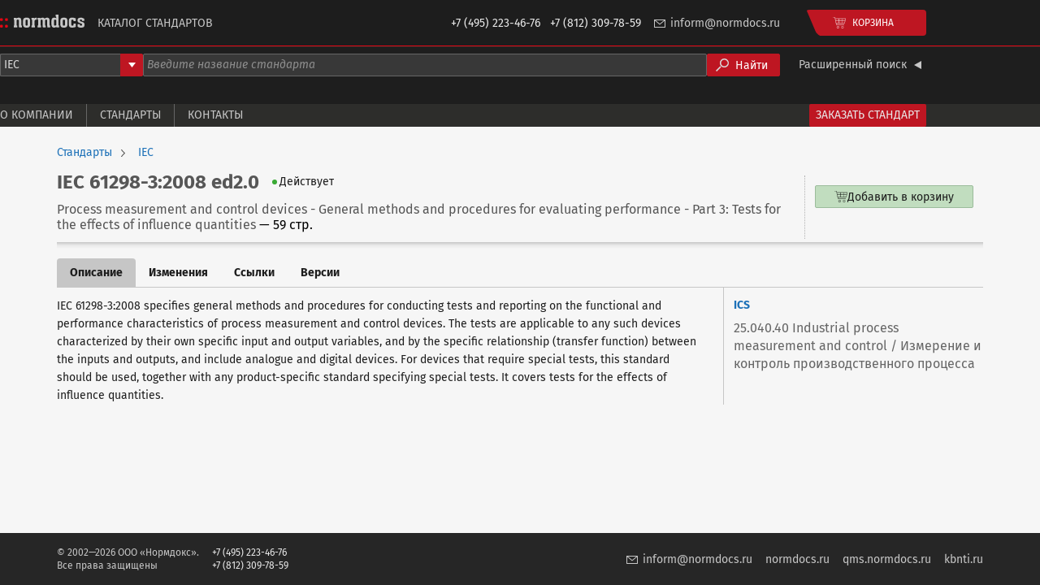

--- FILE ---
content_type: text/html;charset=UTF-8
request_url: https://catalogue.normdocs.ru/catalog/com.normdocs.iec.card.iec.61298-3.2008.ed2.0/Standard-IEC-61298-3-2008-ed2-0
body_size: 2599
content:
<!DOCTYPE html>
<html lang="ru">
    
    
    <head>
         
<script async
        src="https://www.googletagmanager.com/gtag/js?id=G-52VZ8DD7L3"></script>
<script type="text/javascript">
    window.dataLayer = window.dataLayer || [];
    function gtag() {
        dataLayer.push(arguments);
    }
    gtag('js', new Date());
    gtag('config', "G-52VZ8DD7L3");
</script> 
         
<script type="text/javascript">
    (function(m,e,t,r,i,k,a){m[i]=m[i]||function(){(m[i].a=m[i].a||[]).push(arguments)};
        m[i].l=1*new Date();
        for (var j = 0; j < document.scripts.length; j++) {if (document.scripts[j].src === r) { return; }}
        k=e.createElement(t),a=e.getElementsByTagName(t)[0],k.async=1,k.src=r,a.parentNode.insertBefore(k,a)})
    (window, document, "script", "https://mc.yandex.ru/metrika/tag.js", "ym");

    ym(39215, "init", {
        clickmap:true,
        trackLinks:true,
        accurateTrackBounce:true
    });
</script>
 
        <meta charset="UTF-8" />
        <meta content="width=device-width, initial-scale=1, shrink-to-fit=no" name="viewport" />
        <meta content="#2d2d2d" name="theme-color" />
        <title>Стандарт IEC 61298-3:2008 ed2.0</title>
        
        
        <link rel="canonical" href="https://catalogue.normdocs.ru/catalog/com.normdocs.iec.card.iec.61298-3.2008.ed2.0/Standard-IEC-61298-3-2008-ed2-0" />
        <link rel="shortcut icon" href="/images/favicon-e2db108b0655fc67969ee17638810828.ico" />
        <link rel="stylesheet" href="/index-e88010102aae5dc7f866ec216b2a0dbe.css" type="text/css" />
        <link rel="stylesheet" href="/main-521293ccf4617bf16c75da4c3c5f3eae.css" type="text/css" />
    </head>
    <body>
        <header class="dark">
    
    
    <div class="header-main">
    
    
    <div class="header-main-content">
        <a href="/"
           title="Каталог стандартов Нормдокс"
           class="header-main-logo">
            <img src="/images/logo-84925ee9b7ee5508404e70c158202a31.svg"
                 alt="Каталог стандартов Нормдокс" />
        </a>
        <h1 class="header-main-title">Каталог стандартов</h1>
        <div class="header-main-phones">
            <span>+7&nbsp;(495)&nbsp;223-46-76</span>
            <span>+7&nbsp;(812)&nbsp;309-78-59</span>
        </div>
        <a class="header-main-email" href="mailto:inform@normdocs.ru">inform@normdocs.ru</a>
        <div data-component="header-catalog-cart-button"></div>
        
        
    </div>
</div>

    
        <div class="header-search-form">
            <div data-component="header-search-form"
                 data-theme="dark"
                 class="header-search-form-content" data-prop-developer-key="iec"
            ></div>
        </div>
        <div class="header-menu">
    
    
    <div class="header-menu-content">
        <a class="header-menu-item" href="/about">О компании</a>
        <a class="header-menu-item" href="/standards">Стандарты</a>
        <a class="header-menu-item" href="/contacts">Контакты</a>
        <!--<a class="header-menu-item" th:href="@{/tranings}">Тренинги и курсы</a>-->
        <!--<a class="header-menu-item" th:href="@{/literature}">Литература</a>-->
        <a class="header-menu-accent-item" href="/standards-request">Заказать стандарт</a>
    </div>
</div>

    
</header>

        <div class="body">
            <div class="body-content">
                <div class="body-content-main">
                    <div class="product-info">
                        <div class="product-breadcrumbs">
    
    
    <a href="/standards"
       class="product-breadcrumbs-item">Стандарты</a><a href="/standards/iec"
       class="product-breadcrumbs-item">IEC</a>
</div>

                        <div class="product-main">
    
    
    
    <div class="product-main-info">
        <div class="product-main-header">
            <h1 class="product-main-designation">
                
                IEC 61298-3:2008 ed2.0
            </h1>
            <div class="standard-status standard-status--ACTUAL">Действует</div>

            
            
        </div>
        <div class="product-main-name">
            <span>Process measurement and control devices - General methods and procedures for evaluating performance - Part 3: Tests for the effects of influence quantities</span>
            <span class="product-main-pages-count">— 59 стр.</span>
        </div>
    </div>
    <div data-component="catalog-offers"
         class="product-main-catalog-variants" data-prop-card-id="com.normdocs.iec.card.iec.61298-3.2008.ed2.0"></div>
    
</div>

                        
                        
                        
                    </div>
                    <div class="product-tabs">
    
    
    
    <div class="product-tabs-header">
        <a href="/catalog/com.normdocs.iec.card.iec.61298-3.2008.ed2.0/Standard-IEC-61298-3-2008-ed2-0"
           class="product-tabs-tab product-tabs-tab--selected">Описание</a><a href="/catalog/com.normdocs.iec.card.iec.61298-3.2008.ed2.0/Standard-IEC-61298-3-2008-ed2-0?tab=changes"
           class="product-tabs-tab">Изменения</a><a href="/catalog/com.normdocs.iec.card.iec.61298-3.2008.ed2.0/Standard-IEC-61298-3-2008-ed2-0?tab=links"
           class="product-tabs-tab">Ссылки</a><a href="/catalog/com.normdocs.iec.card.iec.61298-3.2008.ed2.0/Standard-IEC-61298-3-2008-ed2-0?tab=versions"
           class="product-tabs-tab">Версии</a>
    </div>
    <div class="product-tabs-content">
        
            <div class="product-description">
    
    
    
    <div class="product-description-main">
        <div class="product-description-text">IEC 61298-3:2008 specifies general methods and procedures for conducting tests and reporting on the functional and performance characteristics of process measurement and control devices. The tests are applicable to any such devices characterized by their own specific input and output variables, and by the specific relationship (transfer function) between the inputs and outputs, and include analogue and digital devices. For devices that require special tests, this standard should be used, together with any product-specific standard specifying special tests. It covers tests for the effects of influence quantities.</div>
        
    </div>
    <div class="product-description-sidebar">
        
        <div class="product-description-sidebar-block">
            <div class="product-description-attribute">
                <div class="product-description-attribute-title">ICS</div>
                <div class="product-description-attribute-value">25.040.40 Industrial process measurement and control / Измерение и контроль производственного процесса</div>
            </div>
            
            
        </div>
    </div>
</div>

        
        
        
        
    </div>
    
    
    
</div>

                </div>
            </div>
        </div>
        <footer class="footer">
    
    <div class="footer-content">
        <div class="footer-copyright">
            © 2002—2026 ООО «Нормдокс».<br />
            Все права защищены
        </div>
        <div class="footer-phones">
            +7 (495) 223-46-76<br />
            +7 (812) 309-78-59
        </div>
        <a class="footer-email" href="mailto:inform@normdocs.ru">inform@normdocs.ru</a>
        <a class="footer-link" href="https://normdocs.ru">normdocs.ru</a>
        <a class="footer-link" href="https://qms.normdocs.ru/">qms.normdocs.ru</a>
        <a class="footer-link" href="https://kbnti.ru">kbnti.ru</a>
    </div>
</footer>

        <script src="/main-a97fb331c60181c63c5dc7d4548c6cc6.js"></script>
    </body>
</html>
